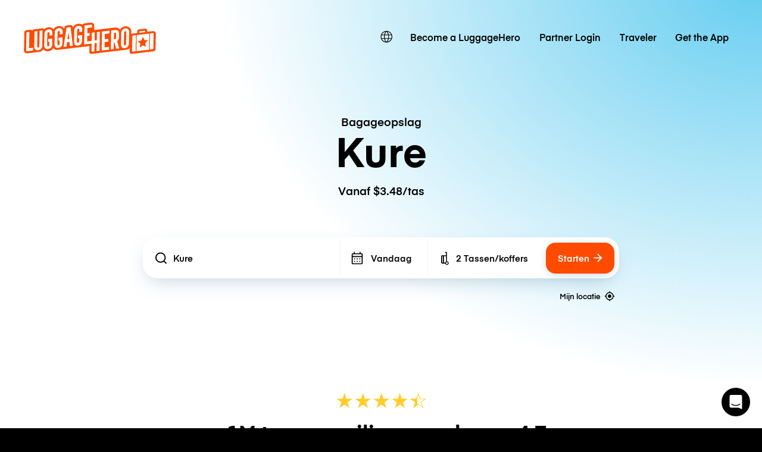

--- FILE ---
content_type: text/javascript; charset=utf-8
request_url: https://app.link/_r?sdk=web2.86.5&branch_key=key_live_dqxi50kBPvAzkI5EwLNKNgmmzCnBVGF6&callback=branch_callback__0
body_size: 75
content:
/**/ typeof branch_callback__0 === 'function' && branch_callback__0("1542839607547870372");